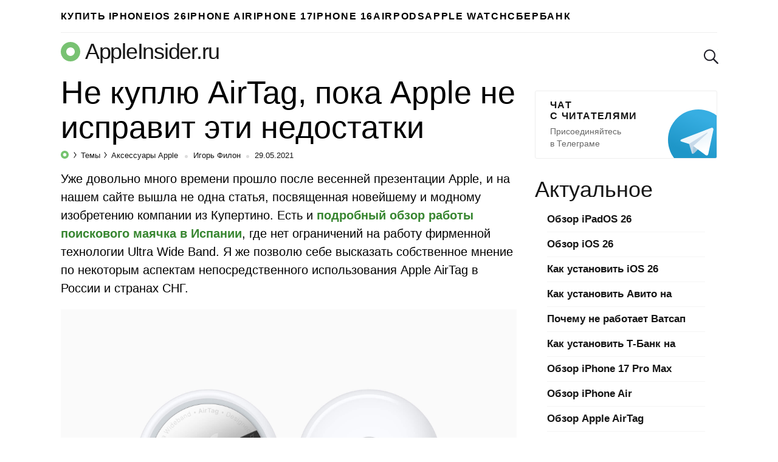

--- FILE ---
content_type: text/html; charset=UTF-8
request_url: https://appleinsider.ru/accessories/ne-kuplyu-airtag-poka-apple-ne-ispravit-eti-nedostatki.html
body_size: 25744
content:
<!DOCTYPE html>
<html prefix="og: http://ogp.me/ns# article: https://ogp.me/ns/article#" lang="ru-RU">
<head>
    <meta charset="UTF-8">
    <title>Не куплю AirTag, пока Apple не исправит эти недостатки | AppleInsider.ru</title>

    
        <meta name="robots" content="noyaca"/>
        <link rel="canonical" href="https://appleinsider.ru/accessories/ne-kuplyu-airtag-poka-apple-ne-ispravit-eti-nedostatki.html"/>
        <meta name="twitter:title" content="Не куплю AirTag, пока Apple не исправит эти недостатки | AppleInsider.ru"/>
        <meta name="twitter:description" content="Мы ждали AirTag почти 2 года, но Apple все равно оставила у этих маячков много недостатков. В этой статье рассказали о главных минусах AirTag, которые могут повлиять на решение о покупке устройства."/>
        <meta name="twitter:card" content="summary_large_image">
        <meta name="twitter:site" content="@appleinsider_ru"/>
        <meta name="twitter:creator" content="@appleinsider_ru"/>
        <meta name="twitter:domain" content="appleinsider.ru"/>
        <meta name="twitter:url" content="aiapp://post/452814">
        <meta name="twitter:app:url:iphone" content="aiapp://post/452814">
        <meta name="twitter:app:url:ipad" content="aiapp://post/452814">
            <meta property="og:image" content="https://appleinsider.ru/wp-content/uploads/2021/05/AirTag-1000x526.jpg"/>
            <meta property="vk:image" content="https://appleinsider.ru/wp-content/uploads/2021/05/AirTag-1000x526.jpg"/>
            <meta name="twitter:image" content="https://appleinsider.ru/wp-content/uploads/2021/05/AirTag-1000x526.jpg"/>
        <meta name="al:ios:app_store_id" content="1106457692"/>
        <meta name="al:ios:app_name" content="AppleInsider"/>
        <meta property="al:ios:url" content="aiapp://post/452814"/>
  <meta name="description" content="Мы ждали AirTag почти 2 года, но Apple все равно оставила у этих маячков много недостатков. В этой статье рассказали о главных минусах AirTag, которые могут повлиять на решение о покупке устройства."/>
  <meta property="og:description" content="Мы ждали AirTag почти 2 года, но Apple все равно оставила у этих маячков много недостатков. В этой статье рассказали о главных минусах AirTag, которые могут повлиять на решение о покупке устройства."/>

    <meta name="viewport" content="width=device-width, initial-scale=1">
    <meta name="google-site-verification" content="rGxwzOQ6om7XhA2xI696iWRqanNA5E7G0LZEQvJ56XE"/>

        <link rel="apple-touch-icon" href="/icons/apple-touch-icon-120x120.png">
        <link rel="apple-touch-icon" sizes="76x76" href="/icons/apple-touch-icon-76x76.png">
        <link rel="apple-touch-icon" sizes="120x120" href="/icons/apple-touch-icon-120x120.png">
        <link rel="apple-touch-icon" sizes="152x152" href="/icons/apple-touch-icon-152x152.png">
    <link rel="icon" type="image/png" href="/icons/favicon-196x196.png" sizes="196x196">
    <link rel="icon" type="image/png" href="/icons/favicon-160x160.png" sizes="160x160">
    <link rel="icon" type="image/png" href="/icons/favicon-96x96.png" sizes="96x96">
    <link rel="icon" type="image/png" href="/icons/favicon-16x16.png" sizes="16x16">
    <link rel="icon" type="image/png" href="/icons/favicon-32x32.png" sizes="32x32">

<meta name='robots' content='max-image-preview:large' />
<link rel="amphtml" href="https://appleinsider.ru/accessories/ne-kuplyu-airtag-poka-apple-ne-ispravit-eti-nedostatki.html/amp" /><meta name="generator" content="AMP for WP 1.0.77.35"/><link rel='dns-prefetch' href='//s.w.org' />
<style id='global-styles-inline-css'>
body{--wp--preset--color--black: #000000;--wp--preset--color--cyan-bluish-gray: #abb8c3;--wp--preset--color--white: #ffffff;--wp--preset--color--pale-pink: #f78da7;--wp--preset--color--vivid-red: #cf2e2e;--wp--preset--color--luminous-vivid-orange: #ff6900;--wp--preset--color--luminous-vivid-amber: #fcb900;--wp--preset--color--light-green-cyan: #7bdcb5;--wp--preset--color--vivid-green-cyan: #00d084;--wp--preset--color--pale-cyan-blue: #8ed1fc;--wp--preset--color--vivid-cyan-blue: #0693e3;--wp--preset--color--vivid-purple: #9b51e0;--wp--preset--gradient--vivid-cyan-blue-to-vivid-purple: linear-gradient(135deg,rgba(6,147,227,1) 0%,rgb(155,81,224) 100%);--wp--preset--gradient--light-green-cyan-to-vivid-green-cyan: linear-gradient(135deg,rgb(122,220,180) 0%,rgb(0,208,130) 100%);--wp--preset--gradient--luminous-vivid-amber-to-luminous-vivid-orange: linear-gradient(135deg,rgba(252,185,0,1) 0%,rgba(255,105,0,1) 100%);--wp--preset--gradient--luminous-vivid-orange-to-vivid-red: linear-gradient(135deg,rgba(255,105,0,1) 0%,rgb(207,46,46) 100%);--wp--preset--gradient--very-light-gray-to-cyan-bluish-gray: linear-gradient(135deg,rgb(238,238,238) 0%,rgb(169,184,195) 100%);--wp--preset--gradient--cool-to-warm-spectrum: linear-gradient(135deg,rgb(74,234,220) 0%,rgb(151,120,209) 20%,rgb(207,42,186) 40%,rgb(238,44,130) 60%,rgb(251,105,98) 80%,rgb(254,248,76) 100%);--wp--preset--gradient--blush-light-purple: linear-gradient(135deg,rgb(255,206,236) 0%,rgb(152,150,240) 100%);--wp--preset--gradient--blush-bordeaux: linear-gradient(135deg,rgb(254,205,165) 0%,rgb(254,45,45) 50%,rgb(107,0,62) 100%);--wp--preset--gradient--luminous-dusk: linear-gradient(135deg,rgb(255,203,112) 0%,rgb(199,81,192) 50%,rgb(65,88,208) 100%);--wp--preset--gradient--pale-ocean: linear-gradient(135deg,rgb(255,245,203) 0%,rgb(182,227,212) 50%,rgb(51,167,181) 100%);--wp--preset--gradient--electric-grass: linear-gradient(135deg,rgb(202,248,128) 0%,rgb(113,206,126) 100%);--wp--preset--gradient--midnight: linear-gradient(135deg,rgb(2,3,129) 0%,rgb(40,116,252) 100%);--wp--preset--duotone--dark-grayscale: url('#wp-duotone-dark-grayscale');--wp--preset--duotone--grayscale: url('#wp-duotone-grayscale');--wp--preset--duotone--purple-yellow: url('#wp-duotone-purple-yellow');--wp--preset--duotone--blue-red: url('#wp-duotone-blue-red');--wp--preset--duotone--midnight: url('#wp-duotone-midnight');--wp--preset--duotone--magenta-yellow: url('#wp-duotone-magenta-yellow');--wp--preset--duotone--purple-green: url('#wp-duotone-purple-green');--wp--preset--duotone--blue-orange: url('#wp-duotone-blue-orange');--wp--preset--font-size--small: 13px;--wp--preset--font-size--medium: 20px;--wp--preset--font-size--large: 36px;--wp--preset--font-size--x-large: 42px;}.has-black-color{color: var(--wp--preset--color--black) !important;}.has-cyan-bluish-gray-color{color: var(--wp--preset--color--cyan-bluish-gray) !important;}.has-white-color{color: var(--wp--preset--color--white) !important;}.has-pale-pink-color{color: var(--wp--preset--color--pale-pink) !important;}.has-vivid-red-color{color: var(--wp--preset--color--vivid-red) !important;}.has-luminous-vivid-orange-color{color: var(--wp--preset--color--luminous-vivid-orange) !important;}.has-luminous-vivid-amber-color{color: var(--wp--preset--color--luminous-vivid-amber) !important;}.has-light-green-cyan-color{color: var(--wp--preset--color--light-green-cyan) !important;}.has-vivid-green-cyan-color{color: var(--wp--preset--color--vivid-green-cyan) !important;}.has-pale-cyan-blue-color{color: var(--wp--preset--color--pale-cyan-blue) !important;}.has-vivid-cyan-blue-color{color: var(--wp--preset--color--vivid-cyan-blue) !important;}.has-vivid-purple-color{color: var(--wp--preset--color--vivid-purple) !important;}.has-black-background-color{background-color: var(--wp--preset--color--black) !important;}.has-cyan-bluish-gray-background-color{background-color: var(--wp--preset--color--cyan-bluish-gray) !important;}.has-white-background-color{background-color: var(--wp--preset--color--white) !important;}.has-pale-pink-background-color{background-color: var(--wp--preset--color--pale-pink) !important;}.has-vivid-red-background-color{background-color: var(--wp--preset--color--vivid-red) !important;}.has-luminous-vivid-orange-background-color{background-color: var(--wp--preset--color--luminous-vivid-orange) !important;}.has-luminous-vivid-amber-background-color{background-color: var(--wp--preset--color--luminous-vivid-amber) !important;}.has-light-green-cyan-background-color{background-color: var(--wp--preset--color--light-green-cyan) !important;}.has-vivid-green-cyan-background-color{background-color: var(--wp--preset--color--vivid-green-cyan) !important;}.has-pale-cyan-blue-background-color{background-color: var(--wp--preset--color--pale-cyan-blue) !important;}.has-vivid-cyan-blue-background-color{background-color: var(--wp--preset--color--vivid-cyan-blue) !important;}.has-vivid-purple-background-color{background-color: var(--wp--preset--color--vivid-purple) !important;}.has-black-border-color{border-color: var(--wp--preset--color--black) !important;}.has-cyan-bluish-gray-border-color{border-color: var(--wp--preset--color--cyan-bluish-gray) !important;}.has-white-border-color{border-color: var(--wp--preset--color--white) !important;}.has-pale-pink-border-color{border-color: var(--wp--preset--color--pale-pink) !important;}.has-vivid-red-border-color{border-color: var(--wp--preset--color--vivid-red) !important;}.has-luminous-vivid-orange-border-color{border-color: var(--wp--preset--color--luminous-vivid-orange) !important;}.has-luminous-vivid-amber-border-color{border-color: var(--wp--preset--color--luminous-vivid-amber) !important;}.has-light-green-cyan-border-color{border-color: var(--wp--preset--color--light-green-cyan) !important;}.has-vivid-green-cyan-border-color{border-color: var(--wp--preset--color--vivid-green-cyan) !important;}.has-pale-cyan-blue-border-color{border-color: var(--wp--preset--color--pale-cyan-blue) !important;}.has-vivid-cyan-blue-border-color{border-color: var(--wp--preset--color--vivid-cyan-blue) !important;}.has-vivid-purple-border-color{border-color: var(--wp--preset--color--vivid-purple) !important;}.has-vivid-cyan-blue-to-vivid-purple-gradient-background{background: var(--wp--preset--gradient--vivid-cyan-blue-to-vivid-purple) !important;}.has-light-green-cyan-to-vivid-green-cyan-gradient-background{background: var(--wp--preset--gradient--light-green-cyan-to-vivid-green-cyan) !important;}.has-luminous-vivid-amber-to-luminous-vivid-orange-gradient-background{background: var(--wp--preset--gradient--luminous-vivid-amber-to-luminous-vivid-orange) !important;}.has-luminous-vivid-orange-to-vivid-red-gradient-background{background: var(--wp--preset--gradient--luminous-vivid-orange-to-vivid-red) !important;}.has-very-light-gray-to-cyan-bluish-gray-gradient-background{background: var(--wp--preset--gradient--very-light-gray-to-cyan-bluish-gray) !important;}.has-cool-to-warm-spectrum-gradient-background{background: var(--wp--preset--gradient--cool-to-warm-spectrum) !important;}.has-blush-light-purple-gradient-background{background: var(--wp--preset--gradient--blush-light-purple) !important;}.has-blush-bordeaux-gradient-background{background: var(--wp--preset--gradient--blush-bordeaux) !important;}.has-luminous-dusk-gradient-background{background: var(--wp--preset--gradient--luminous-dusk) !important;}.has-pale-ocean-gradient-background{background: var(--wp--preset--gradient--pale-ocean) !important;}.has-electric-grass-gradient-background{background: var(--wp--preset--gradient--electric-grass) !important;}.has-midnight-gradient-background{background: var(--wp--preset--gradient--midnight) !important;}.has-small-font-size{font-size: var(--wp--preset--font-size--small) !important;}.has-medium-font-size{font-size: var(--wp--preset--font-size--medium) !important;}.has-large-font-size{font-size: var(--wp--preset--font-size--large) !important;}.has-x-large-font-size{font-size: var(--wp--preset--font-size--x-large) !important;}
</style>
        <meta property="og:site_name" content="appleinsider.ru"/>
        <meta property='og:locale' content='ru_RU'/>
        <meta property="og:url" content="https://appleinsider.ru/accessories/ne-kuplyu-airtag-poka-apple-ne-ispravit-eti-nedostatki.html"/>
            <meta property="og:title" content="Не куплю AirTag, пока Apple не исправит эти недостатки | AppleInsider.ru"/>
            <meta property="og:type" content="article"/>

    <meta property="telegram:channel" content="@appleinsiderru_official"/>

    <link rel="stylesheet" href="https://appleinsider.ru/wp-content/themes/101media-ai-2015/css/table.css?3">

    <style id="critical-css">.news-img{position:relative;padding-bottom:60.8%;max-width:100%;display:block}.related-posts-link{display:block;position:relative;padding-top:61.2%}.comments-header{display:flex;flex-wrap:wrap;align-items:center;margin-top:20px}.comments-header .comments{padding:10px 0;margin:0 20px 0 0}span.comments{padding-top:20px;padding-bottom:10px;margin-left:19px;display:inline-block;font-size:45px;line-height:50px}.comments-header .scroll-to-new-comment{color:#76c36e;text-decoration:none;font-size:16px;height:43px;padding:10px 20px;margin-top:10px;font-weight:600;line-height:1.2;border-radius:3px;border:1px solid #75c36e;text-align:center;background:inherit;outline:none}.comments-header .btn_collapse{width:100%;display:flex;align-items:center}.comments-header #collapse_comments_btn{position:relative;color:#aaaaaa;font-size:14px;padding:0;font-weight:600;background:inherit;border:none;outline:none}.comments-header #collapse_comments_btn:before{position:absolute;content:'';bottom:2px;left:0;width:100%;height:6px;right:0;background-image:linear-gradient(to right,rgba(170,170,170,0.5) 58%,rgba(255,255,255,0) 0%);background-position:bottom;background-size:5px 1px;background-repeat:repeat-x}html,body,div,span,iframe,h1,h2,p,a,code,ins,strong,ol,ul,li,form{border:0;font-size:100%;margin:0;outline:0;padding:0;vertical-align:baseline;font-family:-apple-system,BlinkMacSystemFont,"Segoe UI",Roboto,Helvetica,Arial,sans-serif,"Apple Color Emoji","Segoe UI Emoji","Segoe UI Symbol";font-weight:inherit}html{-webkit-box-sizing:border-box;-moz-box-sizing:border-box;box-sizing:border-box;font-size:62.5%;overflow-y:scroll;-webkit-text-size-adjust:100%;-ms-text-size-adjust:100%}*,*:before,*:after{-webkit-box-sizing:inherit;-moz-box-sizing:inherit;box-sizing:inherit}body{min-width:1090px;background:#f1f1f1}article,header,main,nav{display:block}input,button{font-family:inherit;font-size:inherit;line-height:inherit}ol,ul{list-style:none}img{border:0;vertical-align:middle;height:auto}.icon{display:inline-block;border-radius:0;width:24px;height:24px;background:url('/wp-content/themes/101media-ai-2015/img/toolbar.png') no-repeat 0 0}.icon.icon-discount{background:url('/wp-content/themes/101media-ai-2015/img/icon-discount.png') no-repeat 0 0;background-size:24px}.icon.icon-lock{background:url('/wp-content/themes/101media-ai-2015/img/icon-lock.png') no-repeat 0 0;background-size:18px}.icon.icon-search{background-position:-96px 0}.icon.icon-reset{background-position:-120px 0}.icons{display:inline-block;vertical-align:middle;size:1em;width:1em;height:1em;fill:currentColor}html{height:100%}.wrapper{width:1090px;margin-left:auto;margin-right:auto;padding:0 20px}.site-main{width:calc(100% - 330px)}body{color:#000;background:#fff;font-size:20px;line-height:1.5;font-family:-apple-system,BlinkMacSystemFont,"Segoe UI",Roboto,Helvetica,Arial,sans-serif,"Apple Color Emoji","Segoe UI Emoji","Segoe UI Symbol";font-weight:300}p{margin-bottom:1em}code{display:block;padding:25px;border-radius:5px;margin:28px 0;overflow:auto;background-color:rgba(137,230,129,0.07);font-weight:300}code.small-text{font-size:20px;line-height:1.5}code a{color:#76c36e}time{text-transform:lowercase}a{color:#76c36e;text-decoration:none;font-weight:600}img{max-width:100%;height:auto}b,strong{font-weight:600}.cc{position:relative;display:inline-block;color:#76c36e;border:1px solid #76c36e;border-radius:3px 3px 0;font-size:18px;line-height:normal;padding:1px 5px;vertical-align:45%;font-style:normal;font-weight:600}.cc:before,.cc:after{background:transparent;border-color:inherit;border-style:solid;border-width:1px;bottom:-6px;content:"";display:block;position:absolute;z-index:2;height:5px;width:7px}.cc:before{border-width:0 0 0 1px;right:-1px}.cc:after{border-width:0 1px 0 0;-webkit-transform:skewX(-45deg);transform:skewX(-45deg);right:2px}.comments-count{display:inline-block;position:relative;top:7px;margin-left:5px;margin-right:2px}.comments-count .cc{font-size:11px}nav a{display:block}nav li{float:left;display:block}nav li:first-child{margin-left:0!important}nav.toolbar a{height:24px}nav.toolbar li{height:44px;padding:10px 0;margin-left:29px}nav.toolbar li.divider{border-left:1px solid #eeeeee;padding-left:29px}nav.toolbar .toolbar__btn{background:transparent;border:none;padding:0;outline:none}nav.toolbar .icon{outline:none}.header-trand nav.trends{border-bottom:1px solid #eee}.header-trand nav.trends li:first-child{border:none;padding-left:0}nav.trends ul,nav.trends a{height:53px}nav.trends ul{position:relative;overflow:hidden}nav.trends li{margin-left:28px}nav.trends li:first-child{border-left:3px solid #76c36e;padding-left:40px}nav.trends a{font-size:16.2px;line-height:53px;letter-spacing:0.1em;text-transform:uppercase;color:#000}nav.trends .menu-item-type-custom a{background-image:url('/wp-content/themes/101media-ai-2015/img/main-menu-ad/ap-button-2019-08-3@2x.png');background-position:right bottom;background-repeat:no-repeat;background-size:100% auto;color:black;margin:5px 0;line-height:43px;height:43px;width:249px;padding-left:89px;padding-right:0px;border-radius:4px;position:relative;font-size:16px;letter-spacing:1.3px}body header.header-site{position:relative;margin-top:10px;margin-bottom:10px;overflow:hidden}.sitename-icon{display:inherit;margin-right:8px}.header-site .sitename-icon{font-size:32px}.sitename{display:flex;align-items:center;font-weight:300}.header-site .sitename{color:#151515;font-size:36px;line-height:normal;letter-spacing:-0.035em;margin-bottom:8px}body header.header-site .toolbar,body header.header-site .search-form{position:absolute;top:7px}body header.header-site .toolbar{right:63px}body header.header-site .search-form{right:10px}body header.header-site .search-form button::-moz-focus-inner{padding:0;border:0}body header.header-site .search-form button{padding:0;border:none;background-color:transparent;position:absolute;top:10px;opacity:0;right:-24px;z-index:-1}body header.header-site .search-form button[type="reset"]{right:0}body header.header-site .search-form input{position:relative;background:transparent url('/wp-content/themes/101media-ai-2015/img/icon-search.png') no-repeat;background-size:24px;border:none;font-size:22px;padding-left:30px;line-height:normal;color:transparent;width:24px;height:24px;margin-top:10px;-moz-appearance:textfield;-webkit-appearance:textfield;appearance:textfield;outline:none}.entry-title{white-space:normal;font-size:45px;line-height:1.2;font-weight:400}.single-post .entry-title{font-size:52px;line-height:1.1;margin-bottom:10px}.single-post .post p{word-wrap:break-word}.entry-info{position:relative;font-size:13px;line-height:normal;white-space:nowrap;color:#151515;margin:3px 0 19px;font-weight:400}.entry-info a{color:#151515;font-weight:400}.entry-info .post-categories{display:inline}.post-categories{font-size:13px}.post-categories-item{display:inline}.post-categories-item+li{margin-left:0}.post-categories-item+li:before{content:'';position:relative;display:inline-block;border-top:1px solid #000;border-right:1px solid #000;width:6px;height:6px;top:-2px;right:2px;transform:rotate(55deg) skew(20deg)}.post-categories-link{padding:3px;color:#151515}.post-categories-link span{font-weight:400}.entry-info .entry-author{color:#151515}.single .entry-info .entry-author{position:relative;padding-left:19px;color:#151515}.entry-date-inner{display:inline-flex}.entry-date{position:relative;padding-left:19px}.update-date{color:#999;margin-left:3px}.single .entry-info .entry-author:before,.entry-date:before{content:'';background-color:#ddd;position:absolute;top:7px;left:5px;width:5px;height:5px;border-radius:50%}.single .entry-info{margin:2px 0 16px}.single .post-categories-link{padding:3px 2px}.content-area{position:relative}.breadcrumbs-logo span{font-size:0}.breadcrumbs-logo svg{margin-bottom:-1px}.entry-content h2{font-size:45px;line-height:1.2;margin-bottom:13px;margin-top:25px}.adsbygoogle{margin:60px 0 40px}.post .adsbygoogle{margin:50px 0 30px}#primary{display:flex;flex-wrap:wrap;margin-bottom:60px;justify-content:space-between}.wp-caption{max-width:100%}.wp-caption-text{font-size:17px;line-height:1.25;color:#999999;margin:10px 0 22px}.related-posts-link{position:relative}.news-img{position:relative}</style><script>/*! loadCSS. [c]2017 Filament Group, Inc. MIT License */
(function(w){
	"use strict";
	/* exported loadCSS */
	var loadCSS = function( href, before, media ){
		// Arguments explained:
		// `href` [REQUIRED] is the URL for your CSS file.
		// `before` [OPTIONAL] is the element the script should use as a reference for injecting our stylesheet <link> before
		// By default, loadCSS attempts to inject the link after the last stylesheet or script in the DOM. However, you might desire a more specific location in your document.
		// `media` [OPTIONAL] is the media type or query of the stylesheet. By default it will be 'all'
		var doc = w.document;
		var ss = doc.createElement( "link" );
		var ref;
		if( before ){
			ref = before;
		}
		else {
			var refs = ( doc.body || doc.getElementsByTagName( "head" )[ 0 ] ).childNodes;
			ref = refs[ refs.length - 1];
		}

		var sheets = doc.styleSheets;
		ss.rel = "stylesheet";
		ss.href = href;
		// temporarily set media to something inapplicable to ensure it'll fetch without blocking render
		ss.media = "only x";

		// wait until body is defined before injecting link. This ensures a non-blocking load in IE11.
		function ready( cb ){
			if( doc.body ){
				return cb();
			}
			setTimeout(function(){
				ready( cb );
			});
		}
		// Inject link
			// Note: the ternary preserves the existing behavior of "before" argument, but we could choose to change the argument to "after" in a later release and standardize on ref.nextSibling for all refs
			// Note: `insertBefore` is used instead of `appendChild`, for safety re: http://www.paulirish.com/2011/surefire-dom-element-insertion/
		ready( function(){
			ref.parentNode.insertBefore( ss, ( before ? ref : ref.nextSibling ) );
		});
		// A method (exposed on return object for external use) that mimics onload by polling document.styleSheets until it includes the new sheet.
		var onloadcssdefined = function( cb ){
			var resolvedHref = ss.href;
			var i = sheets.length;
			while( i-- ){
				if( sheets[ i ].href === resolvedHref ){
					return cb();
				}
			}
			setTimeout(function() {
				onloadcssdefined( cb );
			});
		};

		function loadCB(){
			if( ss.addEventListener ){
				ss.removeEventListener( "load", loadCB );
			}
			ss.media = media || "all";
		}

		// once loaded, set link's media back to `all` so that the stylesheet applies once it loads
		if( ss.addEventListener ){
			ss.addEventListener( "load", loadCB);
		}
		ss.onloadcssdefined = onloadcssdefined;
		onloadcssdefined( loadCB );
		return ss;
	};
	// commonjs
	if( typeof exports !== "undefined" ){
		exports.loadCSS = loadCSS;
	}
	else {
		w.loadCSS = loadCSS;
	}
}( typeof global !== "undefined" ? global : this ));
</script><script id="loadcss">loadCSS("https://appleinsider.ru/wp-content/themes/101media-ai-2015/scrollyeah.min.css", document.getElementById("loadcss"));loadCSS("https://appleinsider.ru/wp-content/plugins/ioimedia-rating-stat/ioimedia-rating-stat.css", document.getElementById("loadcss"));loadCSS("https://appleinsider.ru/wp-content/themes/101media-ai-2015/style.min.css?ver=1.0.2", document.getElementById("loadcss"));</script>
    <script src="https://appleinsider.ru/wp-content/themes/101media-ai-2015/js/counters.js?v=2.0.1" defer=""></script>


    <style>
        a { color: #378630; }
        .btn.btn-outline { color: #378630; border-color: #378630; }
        #sidebar aside.telegram { width: 300px; }
        #sidebar aside.telegram a.sidebar-banner-telegram { width: 300px; }
        .wrapper { width: 1120px; }
        .wrapper #sidebar { margin-top: 10px; }

        nav.trends ul { display: flex; gap: 35px; overflow-x: hidden; }
        nav.trends ul li { margin-left: 0; }
        nav.trends ul li a { text-wrap: nowrap; }
        nav.trends ul li.menu-item-type-custom a {
            background-image: none;
            width: auto;
            padding-left: 0px !important;
        }
        /*
        nav.trends ul li.menu-item-type-custom a { margin-top: 4px; width: 250px; height: 45px; background-image: url(/wp-content/themes/101media-ai-2015/img/main-menu-ad/i-ray-buy-iphone-2.png); }
        */
    </style>

</head>
<body  class="post-template-default single single-post postid-452814 single-format-standard">


<svg xmlns="http://www.w3.org/2000/svg" style="position: absolute; width: 0; height: 0; clip: rect(0 0 0 0);">
    <defs>
        <symbol id="arrow-left" viewBox="0 0 27 15">
            <path d="M8.1,15L0,7.5L8.1,0l1.3,1.4L3.9,6.5H27v1.9H3.9l5.5,5.1L8.1,15z"></path>
        </symbol>
        <symbol id="arrow-right" viewBox="0 0 27 15">
            <path d="m18.9 15l-1.3-1.4 5.5-5.1h-23.1v-2h23.1l-5.5-5.1 1.3-1.4 8.1 7.5z"></path>
        </symbol>
        <symbol id="most-commented" viewBox="0 0 27 27">
            <path d="M0.4,8.9v10.9c0,0.7,0.6,1.3,1.3,1.3H9l5.5,5.3c0.2,0.2,0.1,0.2,0.1,0l1.1-5.3h0.8h1.6c0.7,0,1.3-0.6,1.3-1.3 V8.9c0-0.7-0.6-1.3-1.3-1.3H1.7C1,7.6,0.4,8.2,0.4,8.9z" fill="#ffffff"/>
            <path d="M21.4,15.1h2.7c0.7,0,1.3-0.6,1.3-1.3V2.9c0-0.7-0.6-1.3-1.3-1.3H10.7c-0.7,0-1.3,0.6-1.3,1.3v2.7" fill="none" stroke="#ffffff" stroke-width="2.5"/>
        </symbol>
        <symbol id="small-commented" viewBox="0 0 15 18">
            <path d="M10.5,18v-5.3H2c-1.1,0-2-1-2-2.1V2.1C0,0.9,0.9,0,2,0h11c1.1,0,2,0.9,2,2.1v10.6L10.5,18z M2,2.1v8.5h10.5v1.9 l0.5-0.6V2.1H2z M1,2.1c0-0.6,0.4-1.1,1-1.1h11c0.6,0,1,0.5,1,1.1v9.5H2c-0.6,0-1-0.5-1-1.1V2.1z M15,12.7H2c-1.1,0-2-1-2-2.1V2.1 C0,0.9,0.9,0,2,0h11c1.1,0,2,0.9,2,2.1V12.7z M2,2.1v8.5h11V2.1H2z"/>
        </symbol>
        <symbol id="logo-icon" viewBox="0 0 32 32">
            <path fill-rule="evenodd" clip-rule="evenodd" d="M16 32C24.8366 32 32 24.8366 32 16C32 7.16344 24.8366 0 16 0C7.16344 0 0 7.16344 0 16C0 24.8366 7.16344 32 16 32ZM16 23C19.866 23 23 19.866 23 16C23 12.134 19.866 9 16 9C12.134 9 9 12.134 9 16C9 19.866 12.134 23 16 23Z" fill="#78C272"/>
        </symbol>
    </defs>
</svg>
<div id="global-wrapper">
    <div class="wrapper header-trand" data-no-ad="true">
        <nav class="trends"><ul id="menu-primary" class="menu"><li id="menu-item-548681" class="menu-item menu-item-type-custom menu-item-object-custom menu-item-548681"><a href="https://i-ray.ru/iphone?utm_source=appleinsider&#038;utm_medium=partner-link&#038;utm_campaign=banner">Купить iPhone</a></li>
<li id="menu-item-538420" class="menu-item menu-item-type-taxonomy menu-item-object-post_tag menu-item-538420"><a href="https://appleinsider.ru/tag/ios-26">iOS 26</a></li>
<li id="menu-item-546618" class="menu-item menu-item-type-taxonomy menu-item-object-post_tag menu-item-546618"><a href="https://appleinsider.ru/tag/iphone-17-air">iPhone Air</a></li>
<li id="menu-item-537097" class="menu-item menu-item-type-taxonomy menu-item-object-post_tag menu-item-537097"><a href="https://appleinsider.ru/tag/iphone-17">iPhone 17</a></li>
<li id="menu-item-521948" class="menu-item menu-item-type-taxonomy menu-item-object-post_tag menu-item-521948"><a href="https://appleinsider.ru/tag/iphone-16">iPhone 16</a></li>
<li id="menu-item-525633" class="menu-item menu-item-type-taxonomy menu-item-object-post_tag menu-item-525633"><a href="https://appleinsider.ru/tag/airpods-4">AirPods</a></li>
<li id="menu-item-481481" class="menu-item menu-item-type-taxonomy menu-item-object-post_tag menu-item-481481"><a href="https://appleinsider.ru/tag/apple-watch-series-8">Apple Watch</a></li>
<li id="menu-item-506576" class="menu-item menu-item-type-taxonomy menu-item-object-post_tag menu-item-506576"><a href="https://appleinsider.ru/tag/sberbank-online">Сбербанк</a></li>
</ul></nav>    </div>

    <header class="wrapper header-site" data-no-ad="true">
                <a href="https://appleinsider.ru" class="sitename" ">
            <span class="sitename-icon">
                <svg class="icons">
                    <use xlink:href="#logo-icon"></use>
                </svg>
            </span>
            <span class="sitename-text">AppleInsider.ru</span>
        </a>
<nav class="toolbar">
    <ul>
    </ul>
</nav>
<form role="search" method="get" name="search"  class="search-form" action="https://appleinsider.ru/">
    <input type="text" name="s" value="" placeholder="Поиск">
    <button type="submit" name="submit" aria-label="submit">
        <i class="icon icon-search"></i>
    </button>
    <button type="reset" name="reset" aria-label="reset">
        <i class="icon icon-reset"></i>
    </button>
</form>
    </header>

    <div id="primary" class="content-area wrapper">
    <main id="main" class="site-main" role="main">
        <article id="post-452814" class="post">
    <div>
                    <h1 class="entry-title">
                Не куплю AirTag, пока Apple не исправит эти недостатки            </h1>
            
        <div class="entry-info" data-no-ad="true">
                    <ol class="post-categories">
            <li class="post-categories-item">
                <a class="breadcrumbs-logo" href="https://appleinsider.ru" rel="nofollow">
                    <svg width="13px"
                         height="13px"
                         viewBox="0 0 13 13"
                         version="1.1"
                         xmlns="http://www.w3.org/2000/svg"
                         xmlns:xlink="http://www.w3.org/1999/xlink"
                    >
                        <g id="Page-1" stroke="none" stroke-width="1" fill="none" fill-rule="evenodd">
                            <g id="breadcrumbs" transform="translate(-94.000000, -414.000000)" fill="#75C36E">
                                <g id="info-line" transform="translate(90.000000, 405.000000)">
                                    <g id="breadcrumbs" transform="translate(0.000000, 7.000000)">
                                        <path
                                            d="M10.5,15 C6.91014913,15 4,12.0898509 4,8.5 C4,4.91014913 6.91014913,2 10.5,2 C14.0898509,2 17,4.91014913 17,8.5 C17,12.0898509 14.0898509,15 10.5,15 Z M10.5,11.34375 C12.0705598,11.34375 13.34375,10.0705598 13.34375,8.5 C13.34375,6.92944024 12.0705598,5.65625 10.5,5.65625 C8.92944024,5.65625 7.65625,6.92944024 7.65625,8.5 C7.65625,10.0705598 8.92944024,11.34375 10.5,11.34375 Z"
                                            id="logo/-ap"></path>
                                    </g>
                                </g>
                            </g>
                        </g>
                    </svg>
                    <span>AppleInsider.ru</span>
                </a>
            </li>
            <li class="post-categories-item">
                <a class="post-categories-link" href="https://appleinsider.ru/tags">
                    <span>Темы</span></a>
            </li>
            <li class="post-categories-item">
                <a class="post-categories-link" href="https://appleinsider.ru/accessories">
                    <span>Аксессуары Apple</span>
                </a>
            </li>
        </ol>
            <span class="entry-author"><a  href="https://appleinsider.ru/author/ivfilon">Игорь Филон</a></span>
                                    <div class="entry-date-inner">
                    <time class="entry-date" datetime="2021-05-29T11:00:43+00:00">
      29.05.2021    </time>
            </div>
                    </div>

        <div class="entry-content">
            <p>Уже довольно много времени прошло после весенней презентации Apple, и на нашем сайте вышла не одна статья, посвященная новейшему и модному изобретению компании из Купертино. Есть и <a href="https://appleinsider.ru/accessories/protestiroval-rabotu-apple-airtag-v-evrope-v-chem-glavnye-otlichiya-ot-rossii.html">подробный обзор работы поискового маячка в Испании</a>, где нет ограничений на работу фирменной технологии Ultra Wide Band. Я же позволю себе высказать собственное мнение по некоторым аспектам непосредственного использования Apple AirTag в России и странах СНГ.<br /> <div id="attachment_452828" data-no-ad="true" style="width: 2152px" class="wp-caption aligncenter"><div style="display:block;padding-top:66.67%;position:relative;height:0;margin-bottom:10px;"><img aria-describedby="caption-attachment-452828" src="" data-src="https://appleinsider.ru/wp-content/uploads/2021/05/AirTag.jpg" alt="Не куплю AirTag, пока Apple не исправит эти недостатки. Дизайн даже нишевых гаджетов Apple всегда на высоте. Фото." width="2142" height="1428" class="lazyload size-full wp-image-452828"  style="position:absolute;top:0;left:0;right:0;bottom:0;width:100%;height:100%;object-fit:cover;background-color: #f6f6f6;" title="Не куплю AirTag, пока Apple не исправит эти недостатки. Дизайн даже нишевых гаджетов Apple всегда на высоте." ></div><p id="caption-attachment-452828" class="wp-caption-text">Дизайн даже нишевых гаджетов Apple всегда на высоте</p></div></p>

<div id="toc_container" class="no_bullets" data-no-ad="true"><p class="toc_title">Содержание</p><ul class="toc_list"><li><a href="#dizajn_i_konstruktivnye_osobennosti_airtag"><span class="toc_number toc_depth_1">1</span> Дизайн и конструктивные особенности AirTag</a></li><li><a href="#batarejka_airtag"><span class="toc_number toc_depth_1">2</span> Батарейка AirTag</a></li><li><a href="#aksessuary_dlya_airtag"><span class="toc_number toc_depth_1">3</span> Аксессуары для AirTag</a></li><li><a href="#kak_najti_veshh_s_airtag"><span class="toc_number toc_depth_1">4</span> Как найти вещь с AirTag</a></li><li><a href="#kakoj_zvuk_vosproizvodit_airtag"><span class="toc_number toc_depth_1">5</span> Какой звук воспроизводит AirTag</a></li><li><a href="#rezhim_tochnogo_poiska_v_rossii_i_stranax_sng"><span class="toc_number toc_depth_1">6</span> Режим точного поиска в России и странах СНГ</a></li><li><a href="#kak_rabotaet_rezhim_propazhi_na_airtag"><span class="toc_number toc_depth_1">7</span> Как работает режим Пропажи на AirTag</a></li><li><a href="#chto_delat_esli_nashel_chuzhoj_airtag"><span class="toc_number toc_depth_1">8</span> Что делать, если нашел чужой AirTag</a></li><li><a href="#mozhno_li_realno_sledit_za_chelovekom_v_rossii_s_pomoshhyu_airtag"><span class="toc_number toc_depth_1">9</span> Можно ли реально следить за человеком в России с помощью AirTag?</a></li></ul></div>

<h2 id="dizajn_i_konstruktivnye_osobennosti_airtag">Дизайн и конструктивные особенности AirTag</h2>

<p>Справедливости ради стоит заметить, что яблочный поисковый маячок получился настоящим шедевром дизайнерской мысли. В отличие от того же Galaxy SmartTag от Samsung он выглядит практически идеально. Круглая таблетка из белого пластика имеет съемную металлическую блестящую крышечку с характерным логотипом в виде надкушенного яблочка. Но пластик, из которого сделан маячок, очевидно, тот же самый, из которого сделан смарт кейс от AirPods и AirPods Pro. Он моментально <strong>покрывается мелкими царапинами</strong> и грязью. </p>

<p>Что касается &#171;блестяшки&#187; с яблочком, то она хоть и может в первые дни в известной мере заменить зеркальце, но через небольшой промежуток времени, особенно при использовании по назначению, то есть с ключами, с сумкой в багажном отделении и т.д. она затирается и царапается <strong>просто в хлам</strong>, портя весь первоначальный вид. Кроме того, эта металлическая крышка великолепно собирает отпечатки пальцев и грязь. </p>

<p><em>Конечно, пользователи фирменных аксессуаров <strong>Hermes</strong> для AirTag будут разочарованы этим аспектом.</em></p>

<div id="attachment_452827" data-no-ad="true" style="width: 2058px" class="wp-caption aligncenter"><div style="display:block;padding-top:75%;position:relative;height:0;margin-bottom:10px;"><img aria-describedby="caption-attachment-452827" loading="lazy" src="" data-src="https://appleinsider.ru/wp-content/uploads/2021/05/AirTag_scratches.jpg" alt="Дизайн и конструктивные особенности AirTag. Буквально за пару дней использования AirTag покрывается царапинами и грязью. Фото." width="2048" height="1536" class="lazyload size-full wp-image-452827"  style="position:absolute;top:0;left:0;right:0;bottom:0;width:100%;height:100%;object-fit:cover;background-color: #f6f6f6;" title="Дизайн и конструктивные особенности AirTag. Буквально за пару дней использования AirTag покрывается царапинами и грязью." ></div><p id="caption-attachment-452827" class="wp-caption-text">Буквально за пару дней использования AirTag покрывается царапинами и грязью</p></div>

<div class="af_advert_content" style="height: auto; background: #eee; margin: 20px 0;"></div><h2 id="batarejka_airtag">Батарейка AirTag</h2>

<p>Мы уже неоднократно <a href="https://appleinsider.ru/sudy-i-skandaly/chto-proisxodit-airtag-mogut-zapretit-iz-za-smenyaemoj-batarejki.html">писали на нашем сайте</a> о том, что в яблочном трекере используется обычная недорогая трехвольтовая литиевая батарейка <strong>CR 2032</strong>, которую извлечь и заменить настолько легко, что с этим может справиться даже маленький ребенок. Для доступа к искомому элементу питания достаточно просто нажать и повернуть металлическую крышку таблетки против часовой стрелки, после чего она легко снимется. Я не знаю, действительно ли смогут это сделать дети в возрасте от годика до двух с половиной. Обычно более старшие дети уже не тянут в рот все подряд, но сам факт остается фактом &#8212; в некоторых странах по этой причине уже запретили продажу маячков буквально сразу после старта. </p>

<div class="af_advert_content" style="height: auto; background: #eee; margin: 20px 0;"></div><p><code class="small-text">Поэтому если у вас есть маленький наследник, активно познающий мир, AirTag однозначно следует <strong>держать подальше</strong> от него.</code> </p>

<p>Та же Samsung в этом плане без использования пластикового медиатора или других подручных средств не позволит добраться до батарейки своего SmartTag. А учитывая то, что батарейки хватает на год эксплуатации трекера, Apple могла бы не морочиться с удобством его замены, а продумать какой-то другой вариант.</p>

<div class="af_advert_content" style="height: auto; background: #eee; margin: 20px 0;"></div><h2 id="aksessuary_dlya_airtag">Аксессуары для AirTag</h2>

<p>Наш любимый YouTube изобилует видео, где предприимчивые блогеры <a href="https://appleinsider.ru/accessories/v-airtag-mozhno-prosverlit-otverstie-pochemu-eto-ne-sdelala-apple.html">активно сверлят поисковые маячки</a> и то вешают их себе на шею, то приклеивают на перстни вместо драгоценных камней. В этом конечно есть определенная доля сарказма, и мы все прекрасно понимаем, что наша любимая компания просто не могла не продвигать фирменные аксессуары по стоимости самих маячков, а то и значительно дороже, но факт остается фактом. Вы не сможете прикрепить AirTag ни к связке ключей, ни к своей сумке или к барсетке, к зонтику или еще какой-либо вещи, если у вас не будет этой самой петельки или держалки. </p>

<p><code class="small-text">Для <strong>справки</strong>: официально на сайте Apple AirTag стоит вроде недорого - 2990 р., а набор из 4 штук - 9990 р., зато кожаный брелок с кольцом для ключей стоит уже 3990 р., брелок-подвеска для маячка обойдется в 3290 р., а такая же вещица из кожи - уже в 4490 р.</code> </p>

<div class="af_advert_content" style="height: auto; background: #eee; margin: 20px 0;"></div><p>Путем нехитрого арифметического действия вы можете узнать, во сколько вам обойдется полноценное использование одного поискового трекера. Я молчу здесь об аксессуарах от Hermes. Они безусловно найдут своих покупателей. У конкурентов, будь то Tile или Samsung, сразу есть отверстие для добавления всяческих цепей, связок ключей, веревочек и прочих, у Apple &#8212; внешняя красота изделия и маркетинговая стратегия на выжим денег из кошельков преданных фанатов бренда. Единственное преимущество здесь может быть в удобстве приклеивания яблочного трекера пластиковой стороной в незаметное место, например, под сидение или крыло велосипеда.</p>

<div id="attachment_452826" data-no-ad="true" style="width: 750px" class="wp-caption aligncenter"><div style="display:block;padding-top:56.22%;position:relative;height:0;margin-bottom:10px;"><img aria-describedby="caption-attachment-452826" loading="lazy" src="" data-src="https://appleinsider.ru/wp-content/uploads/2021/05/AirTag_accessories.jpg" alt="Аксессуары для AirTag. Для использования с ключами как минимум придется купить вот это. Фото." width="740" height="416" class="lazyload size-full wp-image-452826"  style="position:absolute;top:0;left:0;right:0;bottom:0;width:100%;height:100%;object-fit:cover;background-color: #f6f6f6;" title="Аксессуары для AirTag. Для использования с ключами как минимум придется купить вот это." ></div><p id="caption-attachment-452826" class="wp-caption-text">Для использования с ключами как минимум придется купить вот это</p></div>

<h2 id="kak_najti_veshh_s_airtag">Как найти вещь с AirTag</h2>

<p>Для поиска всего и всех, включая людей, у Apple этак годика два уже используется одно универсальное приложение <strong><a href="https://appleinsider.ru/tag/find-my-iphone" class="st_tag internal_tag"  >Локатор</a></strong>. Вы можете отслеживать свои гаджеты, привязанные к учетной записи Apple ID, воспроизводить на них звук, включать на них режим пропажи и даже удаленно стереть информацию, если речь идет об iPhone, iPad и Mac. Теперь здесь же можно отслеживать и вещи с прикрепленным маячком. </p>

<div class="af_advert_content" style="height: auto; background: #eee; margin: 20px 0;"></div><p>Вот только проблема в том, что Локатор показывает вам ваши маячки и устройства исключительно на фирменных картах Apple, а в России, Украине, Беларуси, Казахстане и прочих республиках нашей некогда большой и необъятной Родины эти карты мало информативны и практически бесполезны, в отличие от тех же Google Maps и Яндекс Карт. Но к сожалению, Apple не позволяет пользователю переключить в приложении Локатор карты Apple на аналоги от Google или другие. Посему единственным, на мой взгляд, вариантом, облегчающим ориентировку на местности, может стать включение режима <em>Гибрид</em> для карт Apple в приложении <strong>Локатор</strong>. Не хочу вспоминать лишний раз <a href="https://appleinsider.ru/sudy-i-skandaly/samsung-pokazala-airtag-ranshe-apple-ili-net.html">трекер от Samsung</a>, но там все по красоте &#8212; карты Google. </p>

<p>А еще для того, чтобы узнать, где твоя вещь, с трекером AirTag каждый раз нужно либо открывать Локатор, либо спрашивать Siri. Почему бы Apple не сделать удобный виджет для рабочего стола, где будут показаны все твои маячки с иконками и при тапе по каждому из них будет открываться всплывающее окошко с указанием на карте местоположения конкретного трекера?</p>

<div class="af_advert_content" style="height: auto; background: #eee; margin: 20px 0;"></div><h2 id="kakoj_zvuk_vosproizvodit_airtag">Какой звук воспроизводит AirTag</h2>

<p>AirTag может проигрывать звук, он довольно пискливый и громкий около 60 дБ, но если вы потеряли вещь на трассе с оживленным движением, слышно его не будет. На улице в городе его слышно реально в радиусе 3-4 метров, что тоже затрудняет поиск. </p>

<p><code class="small-text">И ещё один очень важный аспект: проиграть звук можно, только если маячок <strong>находится в зоне действия Bluetooth</strong> iPhone владельца, к которому он подключён.</code></p>

<div class="af_advert_content" style="height: auto; background: #eee; margin: 20px 0;"></div><h2 id="rezhim_tochnogo_poiska_v_rossii_i_stranax_sng">Режим точного поиска в России и странах СНГ</h2>

<p>На данный момент технология Ultra Wide Band официально ни в РФ, ни в других постсоветских республиках не работает. Это значит, что вы не сможете в наших реалиях в ближайшее время находить свои вещи с закрепленным маячком, ориентируясь на красивую направляющую белую стрелочку на зеленом экране, которую нам показывали на презентации и которую уже испытали в действии пользователи в США и Евросоюзе. </p>

<p>Пока есть информация лишь о том, что Apple получила разрешение на тестирование соответствующих частот в России. Это уже радует. Возможно, к концу года или в следующем году наши чипы U1 в iPhone 11 и новее смогут полноценно работать, и мы оценим все прелести этой технологии. Пока же на близких расстояниях мы можем искать потерянные маячки, ориентируясь исключительно на звук.</p>

<div class="af_advert_content" style="height: auto; background: #eee; margin: 20px 0;"></div><div id="attachment_452825" data-no-ad="true" style="width: 2010px" class="wp-caption aligncenter"><div style="display:block;padding-top:56.25%;position:relative;height:0;margin-bottom:10px;"><img aria-describedby="caption-attachment-452825" loading="lazy" src="" data-src="https://appleinsider.ru/wp-content/uploads/2021/05/AirTag_Precision_Finding.jpg" alt="Режим точного поиска в России и странах СНГ. Такой интерфейс мы, похоже, увидим не скоро. Фото." width="2000" height="1125" class="lazyload size-full wp-image-452825"  style="position:absolute;top:0;left:0;right:0;bottom:0;width:100%;height:100%;object-fit:cover;background-color: #f6f6f6;" title="Режим точного поиска в России и странах СНГ. Такой интерфейс мы, похоже, увидим не скоро." ></div><p id="caption-attachment-452825" class="wp-caption-text">Такой интерфейс мы, похоже, увидим не скоро</p></div>

<h2 id="kak_rabotaet_rezhim_propazhi_na_airtag">Как работает режим Пропажи на AirTag</h2>

<p>На данный момент в режиме Пропажи нельзя редактировать сообщение об утере вещи, которое увидит на своём смартфоне человек, нашедший ваш маячок. И в этом сообщении на текущей версии iOS можно указать только контактный номер телефона. Хотя <a href="https://appleinsider.ru/ios/apple-vypustila-ios-14-6-release-candidate-chto-novogo.html">в бете iOS 14.6</a> вроде бы можно ещё добавить и адрес email, что может быть значительно удобнее, если у нашедшего маячок нет возможности позвонить, но есть возможность написать сообщение. </p>

<p>Представьте себе ситуацию, вы забыли рюкзак с AirTag в аэропорту за границей. Его находит человек, идентифицирует ваш AirTag, но связаться с вами можно только, позвонив по телефону. Более того, на данный момент человек может увидеть сообщение с серийным номером вашего маячка и стандартным сообщением <em>Эта вещь утеряна</em> на незнакомом для него языке. Вопрос, будет ли он звонить вам по телефону за рубеж? Или может попробует проверить, привязан ли к этому номеру Telegram, WhataApp и напишет с помощью переводчика вам сообщение? Итак, ждем <strong>iOS 14.6</strong> и положительных сдвигов в этом направлении.</p>

<div class="af_advert_content" style="height: auto; background: #eee; margin: 20px 0;"></div><h2 id="chto_delat_esli_nashel_chuzhoj_airtag">Что делать, если нашел чужой AirTag</h2>

<p>Нужно понимать, что на самом AirTag нигде нет надписи, о том, что с ним делать, если вы его нашли. На нем даже нет метки о том, что для идентификации и считывания информации используется встроенный модуль NFC. Вот что делать человеку, который нашел чужой маячок с логотипом Apple, но сам не является владельцем техники Apple и даже никогда не слышал о том, как работают такие маячки? Неужели в Apple не могли нанести хоть какие-то обозначения и надписи на маячок, чтобы человек мало-мальски знакомый с мобильной техникой додумался, что делать с находкой? Теперь стоит выделить еще несколько пунктов, о которых нужно обязательно знать, чтобы получилось считать информацию с найденного трекера.</p>

<ul> <li>Встроенный в AirTag модуль NFC, мягко говоря, <strong>слабоват</strong>, и для того, чтобы произошел контакт, его нужно довольно плотно прижимать к смартфону, в отличие от того же Apple Pay и Google Pay, когда смартфон или часы можно не прикладывать вплотную к платежному терминалу, а просто поднести на небольшое расстояние.</li> <li>Считывание информации происходит, только если приложить AirTag к смартфону пластиковой стороной, если приложить металлической с фирменным логотипом в виде яблочка, <strong>ничего не произойдёт</strong>. Понятно, что металл не пропускает радиоволны, но откуда об этом знать простому обывателю?</li> <li>В случае с iPhone считать информацию с AirTag возможно, только если приложить маячок к <strong>самой верхней части</strong> смартфона. Если приложить к середине или другой части смартфона, соединения не произойдёт, и информация считана не будет. На официальном сайте Apple в разделе поддержки об этом есть информация, но те, у кого никогда не было AirTag, вряд ли что-то об этом знают. Да и все ли владельцы яблочных гаджетов не вылазят со страниц официального сайта купертиновской компании? На Android-смартфонах в этом плане легче. Достаточно просто приложить маячок к задней стороне смартфона.</li> <li>Для считывания информации смартфон, независимо iPhone это или аппарат под управлением Android, обязательно должен быть <strong>подключен к интернету</strong>, так как при тапе по всплывающему баннеру откроется мобильный браузер, в котором должна загрузиться соответствующая страница &#171;Об этом AirTag&#187;.</li> <li>Если режим пропажи не был включён владельцем, то при обнаружении маячка другим человеком и считывании информации с помощью NFC смартфона открывшаяся страница «Об этом AirTag» показывает только серийный номер трекера, но никаких данных о его владельце, и дает инструкцию, о том, как отключить AirTag. В режиме Пропажи страница &#171;Об этом AirTag&#187; действительно покажет сообщение «Эта вещь утеряна» и выведет указанный владельцем контактный номер. Но почему они не предусмотрели на открывающейся странице &#171;Об этом AirTag&#187; кнопку &#171;Уведомить владельца&#187; или &#171;Разрешить передать геопозицию&#187;? Так у человека, нашедшего маячок, была бы некоторая альтернатива в этом плане.</li> </ul>

<div class="af_advert_content" style="height: auto; background: #eee; margin: 20px 0;"></div><h2 id="mozhno_li_realno_sledit_za_chelovekom_v_rossii_s_pomoshhyu_airtag">Можно ли реально следить за человеком в России с помощью AirTag?</h2>

<p>Если подложить AirTag кому-то с целью отслеживать его перемещение, то если у этого человека Android-смартфон с включённым WiFi и Bluetooth, то по идее через некоторое время маячок должен запищать, чтобы на него обратили внимание. В случае, если маячок подложили владельцу iPhone, то его смартфон должен высветить на экране уведомление о найденном маячке. В опытах с Android смартфоном <a href="https://appleinsider.ru/accessories/pochemu-airtag-eto-ustrojstvo-protiv-polzovatelej-android.html">обнаружить наличие маячка так и не удалось</a> через час прогулок вдали от владельца AirTag. А в опытах с iPhone уведомление о наличии чужого маячка пришло ровно через час после начала прогулки. При этом на карте видны все перемещения человека с AirTag в течение часа. </p>

<p>Возникает логичный вопрос, а почему уведомление пришло <strong>только через час</strong>? Не через полчаса, ни через 15 минут, например? Получается в течение часа можно безнаказанно отслеживать все перемещения человека, а он об этом и сном и духом знать не будет. Но это в случае с iPhone. А вот абсолютное большинство пользователей смартфонов на Android, получается, могут быть потенциальными жертвами, перемещения которых можно совершенно безнаказанно отслеживать в течение длительного времени.</p>

<div class="af_advert_content" style="height: auto; background: #eee; margin: 20px 0;"></div><div id="attachment_452824" data-no-ad="true" style="width: 1034px" class="wp-caption aligncenter"><div style="display:block;padding-top:73.44%;position:relative;height:0;margin-bottom:10px;"><img aria-describedby="caption-attachment-452824" loading="lazy" src="" data-src="https://appleinsider.ru/wp-content/uploads/2021/05/AirTag_find_notification.jpg" alt="Можно ли реально следить за человеком в России с помощью AirTag? Уведомление на iPhone о найденном чужом AirTag. Фото." width="1024" height="752" class="lazyload size-full wp-image-452824"  style="position:absolute;top:0;left:0;right:0;bottom:0;width:100%;height:100%;object-fit:cover;background-color: #f6f6f6;" title="Можно ли реально следить за человеком в России с помощью AirTag? Уведомление на iPhone о найденном чужом AirTag." ></div><p id="caption-attachment-452824" class="wp-caption-text">Уведомление на iPhone о найденном чужом AirTag</p></div>

<p>Конечно, хочется верить, что Apple доработает многие очевидные недостатки в ближайшее время, однако на данный момент имеем то, что имеем. И со всеми этими минусами я пока не готов покупать AirTag. А вы? Расскажите в комментариях или в нашем <a href="https://t.me/appleinsiderru_official" rel="noopener" target="_blank">Телеграм-чате</a>.  </p>

        </div>

        
            <span class="tags-labels" data-no-ad="true"> <a class="tag" href="https://appleinsider.ru/tag/airtag">AirTag</a><a class="tag" href="https://appleinsider.ru/tag/ios-14-6">iOS 14.6</a><a class="tag" href="https://appleinsider.ru/tag/obnovlenie">Обновление iOS и устройств Apple</a><a class="tag" href="https://appleinsider.ru/tag/problemy">Проблемы Apple</a> </span>

            <a href="https://t.me/appleinsiderru_official" target="_blank" class="banner_telegram">
                <img src="https://appleinsider.ru/wp-content/themes/101media-ai-2015/img/tg2.jpg" class="banner_telegram_big" width="100%" alt="Оставить комментарий в Telegram. Поделитесь мнением в чате читателей Appleinsider.ru" title="Оставить комментарий в Telegram. Поделитесь мнением в чате читателей Appleinsider.ru" />
            </a>

                                                <div class="af_advert_recommend" style="width: 100%; margin: 20px 0;"></div>
                            
        
    </div>
</article>
                    <div class="social" style="margin-top: 25px;" data-no-ad="true">
                        <div class="social-title">
                            Наши соцсети
                        </div>
                        <div class="social-item">
                            <div class="social-icon">
                                <img src="https://appleinsider.ru/wp-content/themes/101media-ai-2015/img/telegram2.svg" width="240" height="240" alt="Наши соцсети" title="Наши соцсети" />
                            </div>
                            <div class="social-content">
                                <a href="https://t.me/appleinsider" rel="noopener noreferrer" target="_blank" class="social-link social-link_news">
                                    <span>Новостной канал</span>
                                    <p>Новости, статьи и анонсы публикаций</p>
                                </a>
                                <a href="https://t.me/appleinsiderru_official" rel="noopener noreferrer" target="_blank" class="social-link">
                                    <span>Чат с читателями</span>
                                    <p>Свободное общение и обсуждение материалов</p>
                                </a>
                            </div>
                        </div>
                    </div>
                        <div class="news" data-no-ad="true">
            <div class="news-title">
                Новости по теме
            </div>
            <div class="news-wrap">
                    <div class="news-item">
                        <a class="news-link" href="https://appleinsider.ru/ios/kogda-vyjdet-ios-26-4-s-polnostyu-novoj-siri-so-vstroennym-ii.html">
                            <div class="news-img">
                                <img   src="" data-src="https://appleinsider.ru/wp-content/uploads/2026/01/siri_iphone_ios_26_4_head-235x155.jpg" class="lazyload attachment-post-thumbnail size-post-thumbnail wp-post-image" alt="" loading="lazy"  style="position:absolute;top:0;left:0;right:0;bottom:0;width:100%;height:100%;object-fit:cover;background-color: #f6f6f6;" >                            </div>
                            <div class="news-text">Когда выйдет iOS 26.4 с полностью новой Siri со встроенным ИИ</div>
                        </a>
                    </div>
                    <div class="news-item">
                        <a class="news-link" href="https://appleinsider.ru/ios/vtoraya-publichnaya-beta-versiya-ios-26-3-dostupna-dlya-ustanovki-chto-novogo-poyavilos-v-svezhem-apdejte.html">
                            <div class="news-img">
                                <img   src="" data-src="https://appleinsider.ru/wp-content/uploads/2026/01/ios_26_3_public_beta_2_head-235x155.jpg" class="lazyload attachment-post-thumbnail size-post-thumbnail wp-post-image" alt="" loading="lazy"  style="position:absolute;top:0;left:0;right:0;bottom:0;width:100%;height:100%;object-fit:cover;background-color: #f6f6f6;" >                            </div>
                            <div class="news-text">Вторая публичная бета-версия iOS 26.3 доступна для установки. Что нового появилось в свежем апдейте</div>
                        </a>
                    </div>
                    <div class="news-item">
                        <a class="news-link" href="https://appleinsider.ru/eto-interesno/apple-nezametno-uskorila-wi-fi-v-macos-26-2-i-ipados-26-2-proverte-podderzhivaet-li-vashe-ustrojstvo.html">
                            <div class="news-img">
                                <img   src="" data-src="https://appleinsider.ru/wp-content/uploads/2026/01/wifi_speed_new_head-235x155.jpg" class="lazyload attachment-post-thumbnail size-post-thumbnail wp-post-image" alt="" loading="lazy"  style="position:absolute;top:0;left:0;right:0;bottom:0;width:100%;height:100%;object-fit:cover;background-color: #f6f6f6;" >                            </div>
                            <div class="news-text">Apple незаметно ускорила Wi-Fi в macOS 26.2 и iPadOS 26.2. Проверьте, поддерживает ли ваше устройство</div>
                        </a>
                    </div>
            </div>
        </div>
    <div class="related-posts" data-no-ad="true">
        <h3 class="related-posts-title">Лонгриды для вас</h3>
        <div class="related-posts-list">
                            <article class="related-posts-item" data-no-ad="true">
                    <div class="related-posts-picture">
                        <a href="https://appleinsider.ru/ios/siri-v-ios-27-stanet-poxozha-na-chatgpt-razvernutye-dialogi-soxranenie-konteksta-i-glubokaya-integraciya-s-prilozheniyami.html"
                           class="related-posts-link"
                           rel="nofollow"
                           title="Apple передумала: во что превратится Siri в iOS 27?">
                            <img   src="" data-src="https://appleinsider.ru/wp-content/uploads/2026/01/new_siri_ios_27_head-414x235.jpg" class="lazyload related-posts-img wp-post-image" alt="" loading="lazy"  style="position:absolute;top:0;left:0;right:0;bottom:0;width:100%;height:100%;object-fit:cover;background-color: #f6f6f6;" >                        </a>
                    </div>
                    <div class="related-posts-content">
                        <a class="related-posts-name"
                           href="https://appleinsider.ru/ios/siri-v-ios-27-stanet-poxozha-na-chatgpt-razvernutye-dialogi-soxranenie-konteksta-i-glubokaya-integraciya-s-prilozheniyami.html"
                           title="Apple передумала: во что превратится Siri в iOS 27?">
                            Apple передумала: во что превратится Siri в iOS 27?                        </a>
                        <div class="related-posts-desc">
                            <p>После внедрения Google Gemini в Siri Apple собирается превратить ассистента в полноценный чат-бот по аналогии с ChatGPT. В iOS 27 Siri получит новый дизайн и возможности, которые раньше были лишь у сторонних нейросетей.</p>
                        </div>
                        <a class="btn primary btn-outline mini"
                           href="https://appleinsider.ru/ios/siri-v-ios-27-stanet-poxozha-na-chatgpt-razvernutye-dialogi-soxranenie-konteksta-i-glubokaya-integraciya-s-prilozheniyami.html"
                           rel="nofollow"
                           title="Apple передумала: во что превратится Siri в iOS 27?">
                            Читать далее ...
                        </a>
                    </div>
                </article>
                                <article class="related-posts-item" data-no-ad="true">
                    <div class="related-posts-picture">
                        <a href="https://appleinsider.ru/mac-os-x/kuda-propal-launchpad-v-macos-tahoe-26-i-kak-teper-otkryvat-prilozheniya-na-kompyuterax-mac.html"
                           class="related-posts-link"
                           rel="nofollow"
                           title="Куда пропал Launchpad в macOS Tahoe 26 и как теперь открывать приложения на компьютерах Mac">
                            <img   src="" data-src="https://appleinsider.ru/wp-content/uploads/2025/07/apps_macos_tahoe_head-414x235.jpg" class="lazyload related-posts-img wp-post-image" alt="" loading="lazy"  style="position:absolute;top:0;left:0;right:0;bottom:0;width:100%;height:100%;object-fit:cover;background-color: #f6f6f6;" >                        </a>
                    </div>
                    <div class="related-posts-content">
                        <a class="related-posts-name"
                           href="https://appleinsider.ru/mac-os-x/kuda-propal-launchpad-v-macos-tahoe-26-i-kak-teper-otkryvat-prilozheniya-na-kompyuterax-mac.html"
                           title="Куда пропал Launchpad в macOS Tahoe 26 и как теперь открывать приложения на компьютерах Mac">
                            Куда пропал Launchpad в macOS Tahoe 26 и как теперь открывать приложения на компьютерах Mac                        </a>
                        <div class="related-posts-desc">
                            <p>В macOS Tahoe Apple отказалась от привычного Launchpad, заменив его на аналог библиотеки приложений из iOS. Стал ли запуск программ на компьютерах Mac от этого удобнее, и есть ли какие-то альтернативные способы найти и открыть приложение.</p>
                        </div>
                        <a class="btn primary btn-outline mini"
                           href="https://appleinsider.ru/mac-os-x/kuda-propal-launchpad-v-macos-tahoe-26-i-kak-teper-otkryvat-prilozheniya-na-kompyuterax-mac.html"
                           rel="nofollow"
                           title="Куда пропал Launchpad в macOS Tahoe 26 и как теперь открывать приложения на компьютерах Mac">
                            Читать далее ...
                        </a>
                    </div>
                </article>
                                <article class="related-posts-item" data-no-ad="true">
                    <div class="related-posts-picture">
                        <a href="https://appleinsider.ru/iphone/tonkij-iphone-air-udivil-avtonomnostyu-skolko-smartfon-realno-derzhit-zaryad.html"
                           class="related-posts-link"
                           rel="nofollow"
                           title="Тонкий iPhone Air удивил автономностью. Сколько смартфон реально держит заряд?">
                            <img   src="" data-src="https://appleinsider.ru/wp-content/uploads/2025/10/iphone_air_batt_2-414x235.jpg" class="lazyload related-posts-img wp-post-image" alt="" loading="lazy"  style="position:absolute;top:0;left:0;right:0;bottom:0;width:100%;height:100%;object-fit:cover;background-color: #f6f6f6;" >                        </a>
                    </div>
                    <div class="related-posts-content">
                        <a class="related-posts-name"
                           href="https://appleinsider.ru/iphone/tonkij-iphone-air-udivil-avtonomnostyu-skolko-smartfon-realno-derzhit-zaryad.html"
                           title="Тонкий iPhone Air удивил автономностью. Сколько смартфон реально держит заряд?">
                            Тонкий iPhone Air удивил автономностью. Сколько смартфон реально держит заряд?                        </a>
                        <div class="related-posts-desc">
                            <p>Тесты показали, что iPhone Air с тонким корпусом и уменьшенной батареей действительно держит заряд целый день. Получается, Apple на презентации не соврала?</p>
                        </div>
                        <a class="btn primary btn-outline mini"
                           href="https://appleinsider.ru/iphone/tonkij-iphone-air-udivil-avtonomnostyu-skolko-smartfon-realno-derzhit-zaryad.html"
                           rel="nofollow"
                           title="Тонкий iPhone Air удивил автономностью. Сколько смартфон реально держит заряд?">
                            Читать далее ...
                        </a>
                    </div>
                </article>
                        </div>
    </div>
        </main>
    <div id="sidebar" class="sidebar">
          <div class="banner-zone z14 af_advert_sidebar1"></div>
<aside class="ai telegram">
    <a class="sidebar-banner-telegram" href="https://t.me/appleinsiderru_official" target="_blank" rel="noreferrer">
        <strong>Чат<br> с читателями</strong> <span>Присоединяйтесь <br> в Телеграме</span>

        <svg width="100px" height="100px" viewBox="0 0 50 50" version="1.1" xmlns="http://www.w3.org/2000/svg" xmlns:xlink="http://www.w3.org/1999/xlink">
            <defs>
                <linearGradient x1="66.67%" y1="16.67%" x2="41.67%" y2="75%" id="linearGradient-1">
                    <stop stop-color="#37AEE2" offset="0%"></stop>
                    <stop stop-color="#1E96C8" offset="100%"></stop>
                </linearGradient>
                <linearGradient x1="61.2346759%" y1="43.69%" x2="74.7064382%" y2="80.24%" id="linearGradient-2">
                    <stop stop-color="#EFF7FC" offset="0%"></stop>
                    <stop stop-color="#FFFFFF" offset="100%"></stop>
                </linearGradient>
            </defs>
            <g id="Page-1" stroke="none" stroke-width="1" fill="none" fill-rule="evenodd">
                <g id="banner/normal" transform="translate(-177.000000, -18.000000)" fill-rule="nonzero">
                    <g id="logo/tg" transform="translate(177.000000, 18.000000)">
                        <circle id="shape" fill="url(#linearGradient-1)" cx="25" cy="25" r="25"></circle>
                        <path d="M20.4166667,36.4583333 C19.60675,36.4583333 19.744375,36.1525208 19.4650417,35.3813542 L17.0833333,27.5428958 L35.4166667,16.6666667" id="body-right" fill="#C8DAEA"></path>
                        <path d="M20.4166667,36.4583333 C21.0416667,36.4583333 21.3178125,36.1725 21.6666667,35.8333333 L25,32.5920833 L20.8420833,30.0847917" id="body-left" fill="#A9C9DD"></path>
                        <path d="M20.8416667,30.0854167 L30.9166667,37.5289583 C32.0663542,38.1633125 32.896125,37.834875 33.1825,36.4615625 L37.2835417,17.1359375 C37.7034167,15.4525625 36.6418542,14.6890625 35.542,15.1883958 L11.46075,24.4740208 C9.81697917,25.1333333 9.8265625,26.0503958 11.161125,26.4590208 L17.3409167,28.3878333 L31.6477917,19.3617917 C32.3231875,18.9522292 32.9430625,19.1724187 32.4342917,19.6239583" id="wings" fill="url(#linearGradient-2)"></path>
                    </g>
                </g>
            </g>
        </svg>

    </a>
</aside>
<aside class="hot menu menu-light" data-no-ad="true">
  <h3>Актуальное</h3>
<nav class="menu-hot-reviews-container"><ul id="menu-hot-reviews" class="menu"><li id="menu-item-539871" class="menu-item menu-item-type-post_type menu-item-object-post menu-item-539871"><a href="https://appleinsider.ru/ipad/obzor-ipados-26-dizajn-liquid-glass-mnogozadachnost-kak-na-mac-i-drugie-novye-funkcii-planshetov-apple.html">Обзор iPadOS 26</a></li>
<li id="menu-item-554456" class="menu-item menu-item-type-post_type menu-item-object-post menu-item-554456"><a href="https://appleinsider.ru/ios/vse-novye-funkcii-iphone-s-ios-26.html">Обзор iOS 26</a></li>
<li id="menu-item-554457" class="menu-item menu-item-type-post_type menu-item-object-post menu-item-554457"><a href="https://appleinsider.ru/ios/kak-ustanovit-ios-26-esli-iphone-predlagaet-obnovitsya-na-ios-18-7.html">Как установить iOS 26</a></li>
<li id="menu-item-554458" class="menu-item menu-item-type-post_type menu-item-object-post menu-item-554458"><a href="https://appleinsider.ru/tips-tricks/kak-ustanovit-avito-na-iphone-esli-vy-ne-uspeli-skachat-ego-iz-app-store.html">Как установить Авито на iPhone</a></li>
<li id="menu-item-554459" class="menu-item menu-item-type-post_type menu-item-object-post menu-item-554459"><a href="https://appleinsider.ru/obzory-prilozhenij/pochemu-ne-rabotaet-vatsap-v-rossii.html">Почему не работает Ватсап</a></li>
<li id="menu-item-554460" class="menu-item menu-item-type-post_type menu-item-object-post menu-item-554460"><a href="https://appleinsider.ru/tips-tricks/t-bank-pridumal-kak-obojti-sankcii-novyj-sposob-ustanovit-prilozhenie-na-iphone-pryamo-iz-app-store.html">Как установить Т-Банк на iPhone</a></li>
<li id="menu-item-554461" class="menu-item menu-item-type-post_type menu-item-object-post menu-item-554461"><a href="https://appleinsider.ru/iphone/provel-mesyac-s-iphone-17-pro-max-delyus-priyatnymi-i-ne-ochen-vpechatleniyami.html">Обзор iPhone 17 Pro Max</a></li>
<li id="menu-item-554462" class="menu-item menu-item-type-post_type menu-item-object-post menu-item-554462"><a href="https://appleinsider.ru/iphone/stoit-li-pokupat-iphone-air-lichnyj-opyt-mnenie-i-osobennosti-ispolzovaniya.html">Обзор iPhone Air</a></li>
<li id="menu-item-521956" class="menu-item menu-item-type-post_type menu-item-object-post menu-item-521956"><a href="https://appleinsider.ru/obzory-zheleza/razocharovalsya-v-airtag-za-polgoda-vot-pochemu-ya-ne-rekomenduyu-pokupat-gps-metku-ot-apple-ni-v-koem-sluchae.html">Обзор Apple AirTag</a></li>
<li id="menu-item-521955" class="menu-item menu-item-type-post_type menu-item-object-post menu-item-521955"><a href="https://appleinsider.ru/tips-tricks/teper-sberbank-onlajn-mozhno-ustanovit-na-ajfon-ne-vyxodya-iz-doma-ne-nuzhen-dazhe-kompyuter.html">Где взять Сбербанк Онлайн</a></li>
<li id="menu-item-521954" class="menu-item menu-item-type-post_type menu-item-object-post menu-item-521954"><a href="https://appleinsider.ru/tips-tricks/kak-polzovatsya-chatgpt-4o-v-rossii-i-ustanovit-prilozheniya-nejroseti-na-iphone-i-mac.html">Как пользоваться ChatGPT</a></li>
<li id="menu-item-521957" class="menu-item menu-item-type-post_type menu-item-object-post menu-item-521957"><a href="https://appleinsider.ru/obzory-zheleza/obzor-yandeks-stancii-duo-maks-samaya-neobychnaya-umnaya-kolonka-s-ekranom.html">Обзор Алисы с экраном</a></li>
<li id="menu-item-521958" class="menu-item menu-item-type-post_type menu-item-object-post menu-item-521958"><a href="https://appleinsider.ru/obzory-zheleza/pochemu-stanciya-midi-eto-luchshaya-umnaya-kolonka-yandeksa-u-nee-klassnyj-bas-vstroennyj-nochnik-i-gromkij-zvuk.html">Обзор Яндекс Станции Миди</a></li>
<li id="menu-item-521959" class="menu-item menu-item-type-post_type menu-item-object-post menu-item-521959"><a href="https://appleinsider.ru/obzory-zheleza/pochemu-stoit-ujti-s-apple-watch-radi-novyx-chasov-huawei-braslet-iz-stali-yarkij-displej-i-opredelenie-aritmii.html">Обзор Huawei Watch GT4</a></li>
<li id="menu-item-521960" class="menu-item menu-item-type-post_type menu-item-object-post menu-item-521960"><a href="https://appleinsider.ru/obzory-zheleza/eto-edinstvennyj-planshet-kotoryj-xochetsya-kupit-vmesto-ipad-pro-obzor-huawei-matepad-pro-13-2.html">Обзор Huawei MatePad Pro</a></li>
<li id="menu-item-521961" class="menu-item menu-item-type-post_type menu-item-object-post menu-item-521961"><a href="https://appleinsider.ru/obzory-zheleza/bolshoj-televizor-s-podozritelno-nizkoj-cenoj-obzor-kivi-750-serii.html">Обзор телевизора Kivi</a></li>
</ul></nav></aside>
  <aside class="popular af_advert_sidebar2" style="width: 300px; height: 600px; background: #eee; margin: 20px 0;"></aside>
    </div>
    </div>
</div>


<div class="partner-posts site_appleinsider_ru" data-no-ad="true">

  <div class="partner-posts-header">Новости партнеров</div>

  <div class="partner-posts-content">

    <a href="https://androidinsider.ru/smartfony/xiaomi-obeshhaet-5-let-garantii-na-batareyu-v-redmi-turbo-5-max-esli-emkost-upadet-ee-zamenyat-besplatno.html" class="partner-posts-item partner_androidinsider_ru" target="_blank">

      <div class="partner-posts-item-image">
        <img src="https://androidinsider.ru/wp-content/uploads/2026/01/redmi_turbo_5_max_2.jpg" width="340" height="192" alt="Xiaomi обещает 5 лет гарантии на батарею в Redmi Turbo 5 Max: если емкость упадет, ее заменят бесплатно" title="Xiaomi обещает 5 лет гарантии на батарею в Redmi Turbo 5 Max: если емкость упадет, ее заменят бесплатно">
      </div>

      <img class="partner-posts-item-logo" src="https://appleinsider.ru/wp-content/themes/101media-ai-2015/img/androidinsider.ru.png" width="25" height="25" alt="androidinsider.ru" title="androidinsider.ru">

      <div class="partner-posts-item-title">Xiaomi обещает 5 лет гарантии на батарею в Redmi Turbo 5 Max: если емкость упадет, ее заменят бесплатно</div>

    </a>

    <a href="https://hi-news.ru/research-development/kak-fizicheskie-uprazhneniya-omolazhivayut-myshcy-i-vosstanavlivayut-ix-silu.html" class="partner-posts-item partner_hi_news_ru" target="_blank">

      <div class="partner-posts-item-image">
        <img src="https://hi-news.ru/wp-content/uploads/2026/01/1768980520.png" width="340" height="192" alt="Как физические упражнения омолаживают мышцы и восстанавливают их силу" title="Как физические упражнения омолаживают мышцы и восстанавливают их силу">
      </div>

      <img class="partner-posts-item-logo" src="https://appleinsider.ru/wp-content/themes/101media-ai-2015/img/hi-news.ru.png" width="25" height="25" alt="hi-news.ru" title="hi-news.ru">

      <div class="partner-posts-item-title">Как физические упражнения омолаживают мышцы и восстанавливают их силу</div>

    </a>

    <a href="https://2bitcoins.ru/buterin-prizval-k-sozdaniyu-novyh-dao-na-fone-rekordnoj-aktivnosti-v-efiriume/" class="partner-posts-item partner_2bitcoins_ru" target="_blank">

      <div class="partner-posts-item-image">
        <img src="https://2bitcoins.ru/wp-content/uploads/2026/01/buterinn.jpg" width="340" height="192" alt="Виталик Бутерин призвал к созданию новых DAO на фоне рекордной активности в сети Эфириума. Зачем?" title="Виталик Бутерин призвал к созданию новых DAO на фоне рекордной активности в сети Эфириума. Зачем?">
      </div>

      <img class="partner-posts-item-logo" src="https://appleinsider.ru/wp-content/themes/101media-ai-2015/img/2bitcoins.ru.png" width="25" height="25" alt="2bitcoins.ru" title="2bitcoins.ru">

      <div class="partner-posts-item-title">Виталик Бутерин призвал к созданию новых DAO на фоне рекордной активности в сети Эфириума. Зачем?</div>

    </a>


  </div>

</div>

<style>

.partner-posts{container:partner-posts/inline-size;box-sizing:border-box;margin:50px auto 60px auto;padding:0 20px;border-top:1px solid #ccc;font-family:-apple-system,BlinkMacSystemFont,sans-serif}.partner-posts.site_appleinsider_ru .partner-posts-content .partner-posts-item:hover{color:#378630}.partner-posts.site_androidinsider_ru .partner-posts-content .partner-posts-item:hover{color:#9cbf26}.partner-posts.site_hi_news_ru .partner-posts-content .partner-posts-item:hover{color:#f50}.partner-posts.site_2bitcoins_ru{padding:0}.partner-posts.site_2bitcoins_ru .partner-posts-content .partner-posts-item:hover{color:#02cd78}.partner-posts .partner-posts-header{margin:20px 0;font-size:45px;line-height:50px}@container partner-posts (width < 1080px){.partner-posts .partner-posts-header{font-size:35px}}.partner-posts .partner-posts-content{display:flex;gap:30px}@container partner-posts (width < 1080px){.partner-posts .partner-posts-content{flex-direction:column}}.partner-posts .partner-posts-content .partner-posts-item{flex:1;position:relative;font-size:16px;font-weight:600;color:#000;display:block;line-height:1.4;text-decoration:none;border:none}@container partner-posts (width < 1080px){.partner-posts .partner-posts-content .partner-posts-item{width:100%;display:flex;flex-direction:row;gap:20px}}@container partner-posts (width < 500px){.partner-posts .partner-posts-content .partner-posts-item{flex-direction:column;gap:15px}}.partner-posts .partner-posts-content .partner-posts-item:hover .partner-posts-item-image{opacity:.8}.partner-posts .partner-posts-content .partner-posts-item.partner_appleinsider_ru .partner-posts-item-logo{width:26px}.partner-posts .partner-posts-content .partner-posts-item.partner_androidinsider_ru .partner-posts-item-logo{width:25px}.partner-posts .partner-posts-content .partner-posts-item.partner_hi_news_ru .partner-posts-item-logo{width:23px;left:-12px}.partner-posts .partner-posts-content .partner-posts-item.partner_2bitcoins_ru .partner-posts-item-logo{width:26px}.partner-posts .partner-posts-content .partner-posts-item.partner_2bitcoins_ru .partner-posts-item-image{border:.5px solid #ccc}.partner-posts .partner-posts-content .partner-posts-item .partner-posts-item-image{width:100%;height:192px;overflow:hidden;border-radius:5px}@container partner-posts (width < 1080px){.partner-posts .partner-posts-content .partner-posts-item .partner-posts-item-image{flex:1}}@container partner-posts (width < 500px){.partner-posts .partner-posts-content .partner-posts-item .partner-posts-item-image{width:100%}}.partner-posts .partner-posts-content .partner-posts-item .partner-posts-item-image img{width:100%;height:100%;object-fit:cover}.partner-posts .partner-posts-content .partner-posts-item .partner-posts-item-logo{position:absolute;display:flex;top:179px;left:-13px;width:25px}.partner-posts .partner-posts-content .partner-posts-item .partner-posts-item-title{margin-top:15px}@container partner-posts (width < 1080px){.partner-posts .partner-posts-content .partner-posts-item .partner-posts-item-title{flex:1;margin-top:0}}/*# sourceMappingURL=partner-posts.css.map */

.partner-posts.site_appleinsider_ru {
  width: 1120px;
  max-width: 1120px;
}

.partner-posts.site_androidinsider_ru {
  width: 1120px;
  max-width: 1120px;
}

.partner-posts.site_hi_news_ru {
  width: 1120px;
  max-width: 1120px;
}

.partner-posts.site_2bitcoins_ru {
  width: 1110px;
  max-width: 1110px;
}
</style>

<footer class="footer" data-no-ad="true">
    <div class="main-menu main-menu_footer">
        <div class="wrapper">
            <nav class="trends"><ul id="menu-trend-menu-footer" class="menu"><li id="menu-item-537110" class="menu-item menu-item-type-taxonomy menu-item-object-post_tag menu-item-537110"><a href="https://appleinsider.ru/tag/aliexpress-discount">&#x1f94a; СКИДКИ НА АЛИ &#x1f94a;</a></li>
<li id="menu-item-538877" class="menu-item menu-item-type-taxonomy menu-item-object-post_tag menu-item-538877"><a href="https://appleinsider.ru/tag/ipados-26">iPadOS 26</a></li>
<li id="menu-item-538878" class="menu-item menu-item-type-taxonomy menu-item-object-post_tag menu-item-538878"><a href="https://appleinsider.ru/tag/macos-26">macOS 26 Tahoe</a></li>
<li id="menu-item-537107" class="menu-item menu-item-type-taxonomy menu-item-object-post_tag menu-item-537107"><a href="https://appleinsider.ru/tag/iphone-se-4">iPhone 16e</a></li>
<li id="menu-item-537108" class="menu-item menu-item-type-taxonomy menu-item-object-post_tag menu-item-537108"><a href="https://appleinsider.ru/tag/sberbank-online">Сбербанк</a></li>
<li id="menu-item-537109" class="menu-item menu-item-type-taxonomy menu-item-object-post_tag menu-item-537109"><a href="https://appleinsider.ru/tag/novyj-macbook-air">MacBook Air</a></li>
</ul></nav>        </div>
    </div>
    <div class="wrapper">
        <div class="footer__menu">
            <div class="footer__logo">
                        <a href="https://appleinsider.ru" class="sitename" rel="nofollow">
            <span class="sitename-icon">
                <svg class="icons">
                    <use xlink:href="#logo-icon"></use>
                </svg>
            </span>
            <span class="sitename-text">AppleInsider.ru</span>
        </a>
                <span class="footer__comma">,</span>
                <div class="date">2008&mdash;2026</div>
            </div>
            <nav class="footer-menu">
                <ul class="footer-menu__list">
                                        <li class="footer-menu__item">
                        <a class="footer-menu__link" href="https://appleinsider.ru/tags">Темы</a>
                    </li>
                    <li class="footer-menu__item">
                        <a class="footer-menu__link" href="https://appleinsider.ru/authors">Авторы</a>
                    </li>
                    <li class="footer-menu__item">
                        <a class="footer-menu__link" href="https://appleinsider.ru/about">О проекте</a>
                    </li>
                    <li class="footer-menu__item">
                        <a class="footer-menu__link" href="https://appleinsider.ru/contacts">Контакты</a>
                    </li>
                    <li class="footer-menu__item">
                        <a class="footer-menu__link" href="https://appleinsider.ru/advert">Реклама</a>
                    </li>
                </ul>
            </nav>
        </div>
        <div class="footer__content">
            <div class="footer__descr">
                Полное или частичное копирование материалов Сайта в коммерческих целях разрешено только с письменного
                разрешения владельца Сайта. В случае обнаружения нарушений, виновные лица могут быть привлечены
                к ответственности в соответствии с действующим законодательством Российской Федерации.
            </div>
            <div class="footer-info">
                <div class="footer-info__col">
                    <div class="privacy-terms">
                                <a href="https://appleinsider.ru/policy" class="privacy-terms__item">Редакционная политика</a>
        <a href="https://appleinsider.ru/terms-of-use" class="privacy-terms__item">Политика конфиденциальности</a>
        <a href="https://appleinsider.ru/privacy-notice" class="privacy-terms__item">Пользовательское соглашение</a>
        <a href="https://appleinsider.ru/abuse" class="privacy-terms__item">Правообладателям</a>
                    </div>
                </div>
                <div class="footer-info__col">
                    <div class="authors">
                        <div class="authors__item">
                            Дизайн — <a class="authors__link" rel="nofollow noopener" href="https://goncharov.io"
                                        target="_blank">Миша Гончаров</a>
                        </div>
                        <div class="authors__item">
                            Воплощение — <a class="authors__link" rel="nofollow noopener" href="http://101media.ru"
                                            target="_blank">101 Медиа</a>
                        </div>
                    </div>

                    
<div class="statistics">
    <div class="statistics__count">152,2K</div>
    <div class="statistics__text">ежедневно <br> пользуются сайтом</div>
</div>


                </div>
            </div>
        </div>
    </div>
</footer>

<script type="application/ld+json">
    {
       "@context": "http://schema.org",
       "@graph": [
    {
        "@type": "WebSite",
        "url" : "https://appleinsider.ru",
        "potentialAction": {
            "@type": "SearchAction",
            "target": "https://appleinsider.ru?s={s}",
            "query-input": "required name=s",
            "query": "required name=s"
        }
    },
    {
        "@type":"BreadcrumbList",
        "name": "Breadcrumbs",
        "itemListElement": [
            {
                "@type": "ListItem",
                "position": 1,
                "item": {
                    "@id": "https://appleinsider.ru",
                    "name": "AppleInsider.ru"
                }
            },
            {
                "@type": "ListItem",
                "position": 2,
                "item": {
                    "@id": "https://appleinsider.ru/tags",
                    "name": "Темы"
                }
            },
            {
                "@type": "ListItem",
                "position": 3,
                "item": {
                    "@id": "https://appleinsider.ru/accessories",
                    "name": "Аксессуары Apple"
                }
            }]
    },
    {
        "@type": "Article",
        "@id": "https://appleinsider.ru/accessories/ne-kuplyu-airtag-poka-apple-ne-ispravit-eti-nedostatki.html",
        "name": "Не куплю AirTag, пока Apple не исправит эти недостатки",
        "headline": "Не куплю AirTag, пока Apple не исправит эти недостатки",
        "datePublished": "2021-05-29T11:00:43+00:00",
        "dateModified": "2021-05-28T21:27:26+00:00",
        "author": {
            "@type": "Person",
            "name": "Игорь Филон"
        },
        "image": "https://appleinsider.ru/wp-content/uploads/2021/05/AirTag-740x493.jpg",
        "mainEntityOfPage": "https://appleinsider.ru/accessories/ne-kuplyu-airtag-poka-apple-ne-ispravit-eti-nedostatki.html",
        "publisher": {
            "@type": "Organization",
            "name": "AppleInsider.ru",
            "logo": {
                "@type": "ImageObject",
                "url": "https://appleinsider.ru/wp-content/themes/101media-ai-2015/img/logo_mini.png"
            }
        }
    }]
    }
</script>

	<svg
		xmlns="http://www.w3.org/2000/svg"
		viewBox="0 0 0 0"
		width="0"
		height="0"
		focusable="false"
		role="none"
		style="visibility: hidden; position: absolute; left: -9999px; overflow: hidden;"
	>
		<defs>
			<filter id="wp-duotone-dark-grayscale">
				<feColorMatrix
					color-interpolation-filters="sRGB"
					type="matrix"
					values="
						.299 .587 .114 0 0
						.299 .587 .114 0 0
						.299 .587 .114 0 0
						.299 .587 .114 0 0
					"
				/>
				<feComponentTransfer color-interpolation-filters="sRGB" >
					<feFuncR type="table" tableValues="0 0.49803921568627" />
					<feFuncG type="table" tableValues="0 0.49803921568627" />
					<feFuncB type="table" tableValues="0 0.49803921568627" />
					<feFuncA type="table" tableValues="1 1" />
				</feComponentTransfer>
				<feComposite in2="SourceGraphic" operator="in" />
			</filter>
		</defs>
	</svg>

	
	<svg
		xmlns="http://www.w3.org/2000/svg"
		viewBox="0 0 0 0"
		width="0"
		height="0"
		focusable="false"
		role="none"
		style="visibility: hidden; position: absolute; left: -9999px; overflow: hidden;"
	>
		<defs>
			<filter id="wp-duotone-grayscale">
				<feColorMatrix
					color-interpolation-filters="sRGB"
					type="matrix"
					values="
						.299 .587 .114 0 0
						.299 .587 .114 0 0
						.299 .587 .114 0 0
						.299 .587 .114 0 0
					"
				/>
				<feComponentTransfer color-interpolation-filters="sRGB" >
					<feFuncR type="table" tableValues="0 1" />
					<feFuncG type="table" tableValues="0 1" />
					<feFuncB type="table" tableValues="0 1" />
					<feFuncA type="table" tableValues="1 1" />
				</feComponentTransfer>
				<feComposite in2="SourceGraphic" operator="in" />
			</filter>
		</defs>
	</svg>

	
	<svg
		xmlns="http://www.w3.org/2000/svg"
		viewBox="0 0 0 0"
		width="0"
		height="0"
		focusable="false"
		role="none"
		style="visibility: hidden; position: absolute; left: -9999px; overflow: hidden;"
	>
		<defs>
			<filter id="wp-duotone-purple-yellow">
				<feColorMatrix
					color-interpolation-filters="sRGB"
					type="matrix"
					values="
						.299 .587 .114 0 0
						.299 .587 .114 0 0
						.299 .587 .114 0 0
						.299 .587 .114 0 0
					"
				/>
				<feComponentTransfer color-interpolation-filters="sRGB" >
					<feFuncR type="table" tableValues="0.54901960784314 0.98823529411765" />
					<feFuncG type="table" tableValues="0 1" />
					<feFuncB type="table" tableValues="0.71764705882353 0.25490196078431" />
					<feFuncA type="table" tableValues="1 1" />
				</feComponentTransfer>
				<feComposite in2="SourceGraphic" operator="in" />
			</filter>
		</defs>
	</svg>

	
	<svg
		xmlns="http://www.w3.org/2000/svg"
		viewBox="0 0 0 0"
		width="0"
		height="0"
		focusable="false"
		role="none"
		style="visibility: hidden; position: absolute; left: -9999px; overflow: hidden;"
	>
		<defs>
			<filter id="wp-duotone-blue-red">
				<feColorMatrix
					color-interpolation-filters="sRGB"
					type="matrix"
					values="
						.299 .587 .114 0 0
						.299 .587 .114 0 0
						.299 .587 .114 0 0
						.299 .587 .114 0 0
					"
				/>
				<feComponentTransfer color-interpolation-filters="sRGB" >
					<feFuncR type="table" tableValues="0 1" />
					<feFuncG type="table" tableValues="0 0.27843137254902" />
					<feFuncB type="table" tableValues="0.5921568627451 0.27843137254902" />
					<feFuncA type="table" tableValues="1 1" />
				</feComponentTransfer>
				<feComposite in2="SourceGraphic" operator="in" />
			</filter>
		</defs>
	</svg>

	
	<svg
		xmlns="http://www.w3.org/2000/svg"
		viewBox="0 0 0 0"
		width="0"
		height="0"
		focusable="false"
		role="none"
		style="visibility: hidden; position: absolute; left: -9999px; overflow: hidden;"
	>
		<defs>
			<filter id="wp-duotone-midnight">
				<feColorMatrix
					color-interpolation-filters="sRGB"
					type="matrix"
					values="
						.299 .587 .114 0 0
						.299 .587 .114 0 0
						.299 .587 .114 0 0
						.299 .587 .114 0 0
					"
				/>
				<feComponentTransfer color-interpolation-filters="sRGB" >
					<feFuncR type="table" tableValues="0 0" />
					<feFuncG type="table" tableValues="0 0.64705882352941" />
					<feFuncB type="table" tableValues="0 1" />
					<feFuncA type="table" tableValues="1 1" />
				</feComponentTransfer>
				<feComposite in2="SourceGraphic" operator="in" />
			</filter>
		</defs>
	</svg>

	
	<svg
		xmlns="http://www.w3.org/2000/svg"
		viewBox="0 0 0 0"
		width="0"
		height="0"
		focusable="false"
		role="none"
		style="visibility: hidden; position: absolute; left: -9999px; overflow: hidden;"
	>
		<defs>
			<filter id="wp-duotone-magenta-yellow">
				<feColorMatrix
					color-interpolation-filters="sRGB"
					type="matrix"
					values="
						.299 .587 .114 0 0
						.299 .587 .114 0 0
						.299 .587 .114 0 0
						.299 .587 .114 0 0
					"
				/>
				<feComponentTransfer color-interpolation-filters="sRGB" >
					<feFuncR type="table" tableValues="0.78039215686275 1" />
					<feFuncG type="table" tableValues="0 0.94901960784314" />
					<feFuncB type="table" tableValues="0.35294117647059 0.47058823529412" />
					<feFuncA type="table" tableValues="1 1" />
				</feComponentTransfer>
				<feComposite in2="SourceGraphic" operator="in" />
			</filter>
		</defs>
	</svg>

	
	<svg
		xmlns="http://www.w3.org/2000/svg"
		viewBox="0 0 0 0"
		width="0"
		height="0"
		focusable="false"
		role="none"
		style="visibility: hidden; position: absolute; left: -9999px; overflow: hidden;"
	>
		<defs>
			<filter id="wp-duotone-purple-green">
				<feColorMatrix
					color-interpolation-filters="sRGB"
					type="matrix"
					values="
						.299 .587 .114 0 0
						.299 .587 .114 0 0
						.299 .587 .114 0 0
						.299 .587 .114 0 0
					"
				/>
				<feComponentTransfer color-interpolation-filters="sRGB" >
					<feFuncR type="table" tableValues="0.65098039215686 0.40392156862745" />
					<feFuncG type="table" tableValues="0 1" />
					<feFuncB type="table" tableValues="0.44705882352941 0.4" />
					<feFuncA type="table" tableValues="1 1" />
				</feComponentTransfer>
				<feComposite in2="SourceGraphic" operator="in" />
			</filter>
		</defs>
	</svg>

	
	<svg
		xmlns="http://www.w3.org/2000/svg"
		viewBox="0 0 0 0"
		width="0"
		height="0"
		focusable="false"
		role="none"
		style="visibility: hidden; position: absolute; left: -9999px; overflow: hidden;"
	>
		<defs>
			<filter id="wp-duotone-blue-orange">
				<feColorMatrix
					color-interpolation-filters="sRGB"
					type="matrix"
					values="
						.299 .587 .114 0 0
						.299 .587 .114 0 0
						.299 .587 .114 0 0
						.299 .587 .114 0 0
					"
				/>
				<feComponentTransfer color-interpolation-filters="sRGB" >
					<feFuncR type="table" tableValues="0.098039215686275 1" />
					<feFuncG type="table" tableValues="0 0.66274509803922" />
					<feFuncB type="table" tableValues="0.84705882352941 0.41960784313725" />
					<feFuncA type="table" tableValues="1 1" />
				</feComponentTransfer>
				<feComposite in2="SourceGraphic" operator="in" />
			</filter>
		</defs>
	</svg>

	<script type='text/javascript' src='https://appleinsider.ru/wp-content/themes/101media-ai-2015/js/jquery-3.6.0.min.js?ver=3.6.0' id='jquery-js'></script>
<script type='text/javascript' src='https://appleinsider.ru/wp-content/plugins/table-of-contents-plus/front.min.js?ver=1509' id='toc-front-js'></script>
<script type='text/javascript' src='https://appleinsider.ru/wp-content/plugins/wp-appstore-clicker/wp-appstore-clicker.js?ver=1.11' id='wp-appstore-clicker-js'></script>
<script type='text/javascript' src='https://appleinsider.ru/wp-includes/js/jquery/jquery-migrate.min.js?ver=3.3.2' id='jquery-migrate-js'></script>
<script type='text/javascript' src='https://appleinsider.ru/wp-content/plugins/index-now/public/js/index-now-public.js?ver=1.0.0' id='index-now-js-js'></script>
<script type='text/javascript' src='https://appleinsider.ru/wp-content/themes/101media-ai-2015/js/lazysizes.min.js' id='lazysizes-js'></script>
<script type='text/javascript' src='https://appleinsider.ru/wp-content/themes/101media-ai-2015/js/pagination.min.js?ver=5.9' id='pagination-js'></script>
<script type='text/javascript' src='https://appleinsider.ru/wp-content/themes/101media-ai-2015/js/modal.min.js?ver=5.9' id='modal-js'></script>
<script type='text/javascript' src='https://appleinsider.ru/wp-content/themes/101media-ai-2015/js/script.min.js?ver=5.9' id='script-js'></script>
<script type='text/javascript' src='https://appleinsider.ru/wp-content/themes/101media-ai-2015/js/scrollyeah.min.js?ver=5.9' id='scrollyeah-js'></script>
<script type='text/javascript' src='https://appleinsider.ru/wp-content/themes/101media-ai-2015/js/youtube-video.min.js?ver=5.9' id='youtube-video-js'></script>
<!-- Yandex.Metrika counter -->
<noscript><div><img src="https://mc.yandex.ru/watch/2341528" style="position:absolute; left:-9999px;" alt="" /></div></noscript>
<!-- /Yandex.Metrika counter -->
<script src="https://appleinsider.ru/wp-content/themes/101media-ai-2015/js/instantclick-1.2.2.min.js" type="module" data-cfasync="false" defer></script>

</body>

</html>

<!--
Performance optimized by W3 Total Cache. Learn more: https://www.boldgrid.com/w3-total-cache/

Object Caching 170/223 objects using memcached
Page Caching using memcached 
Minified using memcached

Served from: appleinsider.ru @ 2026-01-23 17:53:04 by W3 Total Cache
-->

--- FILE ---
content_type: text/html; charset=utf-8
request_url: https://www.google.com/recaptcha/api2/aframe
body_size: 266
content:
<!DOCTYPE HTML><html><head><meta http-equiv="content-type" content="text/html; charset=UTF-8"></head><body><script nonce="MenvaYv4hv__wyF_xRn16Q">/** Anti-fraud and anti-abuse applications only. See google.com/recaptcha */ try{var clients={'sodar':'https://pagead2.googlesyndication.com/pagead/sodar?'};window.addEventListener("message",function(a){try{if(a.source===window.parent){var b=JSON.parse(a.data);var c=clients[b['id']];if(c){var d=document.createElement('img');d.src=c+b['params']+'&rc='+(localStorage.getItem("rc::a")?sessionStorage.getItem("rc::b"):"");window.document.body.appendChild(d);sessionStorage.setItem("rc::e",parseInt(sessionStorage.getItem("rc::e")||0)+1);localStorage.setItem("rc::h",'1769181167963');}}}catch(b){}});window.parent.postMessage("_grecaptcha_ready", "*");}catch(b){}</script></body></html>